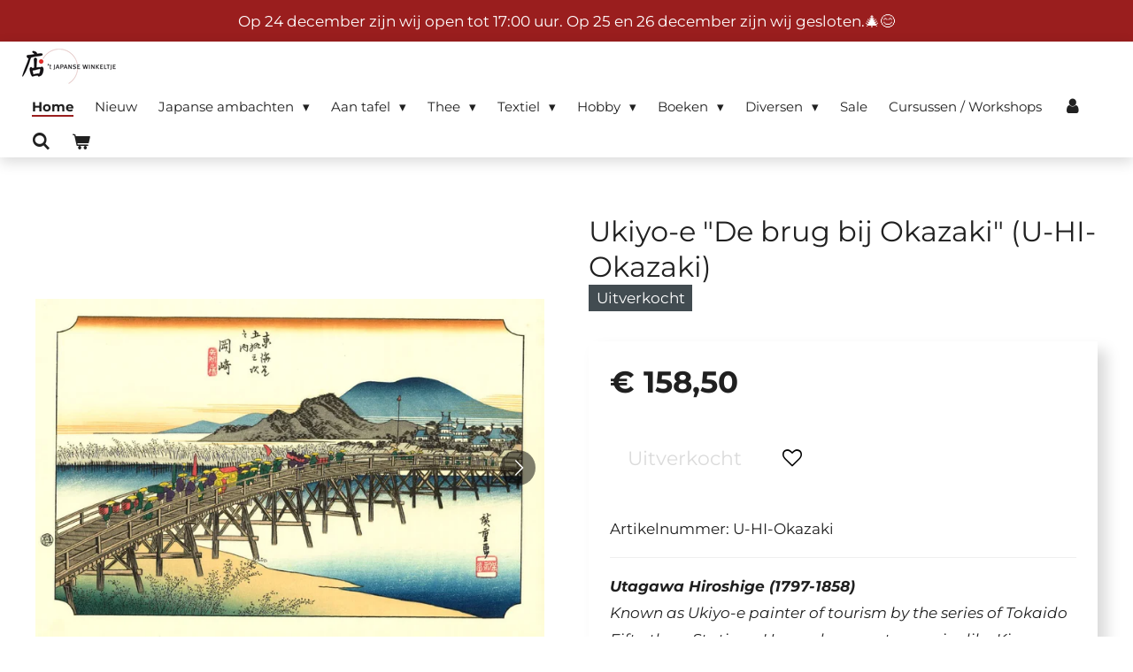

--- FILE ---
content_type: text/html; charset=UTF-8
request_url: https://www.japansewinkeltje-webshop.nl/product/2670057/ukiyo-e-de-brug-bij-okazaki-u-hi-okazaki
body_size: 19610
content:
<!DOCTYPE html>
<html lang="nl">
    <head>
        <meta http-equiv="Content-Type" content="text/html; charset=utf-8">
        <meta name="viewport" content="width=device-width, initial-scale=1.0, maximum-scale=5.0">
        <meta http-equiv="X-UA-Compatible" content="IE=edge">
        <link rel="canonical" href="https://www.japansewinkeltje-webshop.nl/product/2670057/ukiyo-e-de-brug-bij-okazaki-u-hi-okazaki">
        <meta property="og:title" content="Ukiyo-e &quot;De brug bij Okazaki&quot; (U-HI-Okazaki) | &#039;t Japanse Winkeltje">
        <meta property="og:url" content="https://www.japansewinkeltje-webshop.nl/product/2670057/ukiyo-e-de-brug-bij-okazaki-u-hi-okazaki">
        <base href="https://www.japansewinkeltje-webshop.nl/">
        <meta name="description" property="og:description" content="Utagawa Hiroshige (1797-1858)Known as Ukiyo-e painter of tourism by the series of Tokaido Fifty-three Stations. He made many tour series like Kiso Kaido Sixty-nine Stations, and townscape series like Hundred Famous Views of Edo, etc. Tokaido Fifty-three Stations, which have 60 prints in the whole series: one for each station, plus one apiece for the starting Edo and ending points Kyoto.
&amp;nbsp;
Okazaki is het 38e station van de 53 stations op de Tokaido route
&amp;nbsp;
Afmetingen:&amp;nbsp;41 cm x 27,5 cm
Afmetingen incl. passepartout: 48,3 cm x 34,5 cm
Exclusief lijst. Deze is eventueel&amp;nbsp;los te koop
&amp;nbsp;
N.B. Om te zorgen dat de Ukiyo-e bij verzending heel aankomt wordt er gebruik gemaakt van een speciale verzenddoos. De kosten hiervan zijn verrekend met de verzendkosten, waardoor deze hoger uitvallen dan normaal.&amp;nbsp;">
                <script nonce="38b9a635f879b72fecedfcf624cf4663">
            
            window.JOUWWEB = window.JOUWWEB || {};
            window.JOUWWEB.application = window.JOUWWEB.application || {};
            window.JOUWWEB.application = {"backends":[{"domain":"jouwweb.nl","freeDomain":"jouwweb.site"},{"domain":"webador.com","freeDomain":"webadorsite.com"},{"domain":"webador.de","freeDomain":"webadorsite.com"},{"domain":"webador.fr","freeDomain":"webadorsite.com"},{"domain":"webador.es","freeDomain":"webadorsite.com"},{"domain":"webador.it","freeDomain":"webadorsite.com"},{"domain":"jouwweb.be","freeDomain":"jouwweb.site"},{"domain":"webador.ie","freeDomain":"webadorsite.com"},{"domain":"webador.co.uk","freeDomain":"webadorsite.com"},{"domain":"webador.at","freeDomain":"webadorsite.com"},{"domain":"webador.be","freeDomain":"webadorsite.com"},{"domain":"webador.ch","freeDomain":"webadorsite.com"},{"domain":"webador.ch","freeDomain":"webadorsite.com"},{"domain":"webador.mx","freeDomain":"webadorsite.com"},{"domain":"webador.com","freeDomain":"webadorsite.com"},{"domain":"webador.dk","freeDomain":"webadorsite.com"},{"domain":"webador.se","freeDomain":"webadorsite.com"},{"domain":"webador.no","freeDomain":"webadorsite.com"},{"domain":"webador.fi","freeDomain":"webadorsite.com"},{"domain":"webador.ca","freeDomain":"webadorsite.com"},{"domain":"webador.ca","freeDomain":"webadorsite.com"},{"domain":"webador.pl","freeDomain":"webadorsite.com"},{"domain":"webador.com.au","freeDomain":"webadorsite.com"},{"domain":"webador.nz","freeDomain":"webadorsite.com"}],"editorLocale":"nl-NL","editorTimezone":"Europe\/Amsterdam","editorLanguage":"nl","analytics4TrackingId":"G-E6PZPGE4QM","analyticsDimensions":[],"backendDomain":"www.jouwweb.nl","backendShortDomain":"jouwweb.nl","backendKey":"jouwweb-nl","freeWebsiteDomain":"jouwweb.site","noSsl":false,"build":{"reference":"fea4633"},"linkHostnames":["www.jouwweb.nl","www.webador.com","www.webador.de","www.webador.fr","www.webador.es","www.webador.it","www.jouwweb.be","www.webador.ie","www.webador.co.uk","www.webador.at","www.webador.be","www.webador.ch","fr.webador.ch","www.webador.mx","es.webador.com","www.webador.dk","www.webador.se","www.webador.no","www.webador.fi","www.webador.ca","fr.webador.ca","www.webador.pl","www.webador.com.au","www.webador.nz"],"assetsUrl":"https:\/\/assets.jwwb.nl","loginUrl":"https:\/\/www.jouwweb.nl\/inloggen","publishUrl":"https:\/\/www.jouwweb.nl\/v2\/website\/1575097\/publish-proxy","adminUserOrIp":false,"pricing":{"plans":{"lite":{"amount":"700","currency":"EUR"},"pro":{"amount":"1200","currency":"EUR"},"business":{"amount":"2400","currency":"EUR"}},"yearlyDiscount":{"price":{"amount":"0","currency":"EUR"},"ratio":0,"percent":"0%","discountPrice":{"amount":"0","currency":"EUR"},"termPricePerMonth":{"amount":"1500","currency":"EUR"},"termPricePerYear":{"amount":"24000","currency":"EUR"}}},"hcUrl":{"add-product-variants":"https:\/\/help.jouwweb.nl\/hc\/nl\/articles\/28594307773201","basic-vs-advanced-shipping":"https:\/\/help.jouwweb.nl\/hc\/nl\/articles\/28594268794257","html-in-head":"https:\/\/help.jouwweb.nl\/hc\/nl\/articles\/28594336422545","link-domain-name":"https:\/\/help.jouwweb.nl\/hc\/nl\/articles\/28594325307409","optimize-for-mobile":"https:\/\/help.jouwweb.nl\/hc\/nl\/articles\/28594312927121","seo":"https:\/\/help.jouwweb.nl\/hc\/nl\/sections\/28507243966737","transfer-domain-name":"https:\/\/help.jouwweb.nl\/hc\/nl\/articles\/28594325232657","website-not-secure":"https:\/\/help.jouwweb.nl\/hc\/nl\/articles\/28594252935825"}};
            window.JOUWWEB.brand = {"type":"jouwweb","name":"JouwWeb","domain":"JouwWeb.nl","supportEmail":"support@jouwweb.nl"};
                    
                window.JOUWWEB = window.JOUWWEB || {};
                window.JOUWWEB.websiteRendering = {"locale":"nl-NL","timezone":"Europe\/Amsterdam","routes":{"api\/upload\/product-field":"\/_api\/upload\/product-field","checkout\/cart":"\/winkelwagen","payment":"\/bestelling-afronden\/:publicOrderId","payment\/forward":"\/bestelling-afronden\/:publicOrderId\/forward","public-order":"\/bestelling\/:publicOrderId","checkout\/authorize":"\/winkelwagen\/authorize\/:gateway","wishlist":"\/verlanglijst"}};
                                                    window.JOUWWEB.website = {"id":1575097,"locale":"nl-NL","enabled":true,"title":"'t Japanse Winkeltje","hasTitle":true,"roleOfLoggedInUser":null,"ownerLocale":"nl-NL","plan":"business","freeWebsiteDomain":"jouwweb.site","backendKey":"jouwweb-nl","currency":"EUR","defaultLocale":"nl-NL","url":"https:\/\/www.japansewinkeltje-webshop.nl\/","homepageSegmentId":5907541,"category":"webshop","isOffline":false,"isPublished":true,"locales":["nl-NL"],"allowed":{"ads":false,"credits":true,"externalLinks":true,"slideshow":true,"customDefaultSlideshow":true,"hostedAlbums":true,"moderators":true,"mailboxQuota":10,"statisticsVisitors":true,"statisticsDetailed":true,"statisticsMonths":-1,"favicon":true,"password":true,"freeDomains":2,"freeMailAccounts":1,"canUseLanguages":false,"fileUpload":true,"legacyFontSize":false,"webshop":true,"products":-1,"imageText":false,"search":true,"audioUpload":true,"videoUpload":5000,"allowDangerousForms":false,"allowHtmlCode":true,"mobileBar":true,"sidebar":false,"poll":false,"allowCustomForms":true,"allowBusinessListing":true,"allowCustomAnalytics":true,"allowAccountingLink":true,"digitalProducts":true,"sitemapElement":false},"mobileBar":{"enabled":true,"theme":"light","email":{"active":true,"value":"info@japans.nl"},"location":{"active":true,"value":"Nieuwezijds Voorburgwal 177, Amsterdam"},"phone":{"active":true,"value":"+31206279523"},"whatsapp":{"active":false},"social":{"active":true,"network":"instagram","value":"japansewinkeltje"}},"webshop":{"enabled":true,"currency":"EUR","taxEnabled":true,"taxInclusive":true,"vatDisclaimerVisible":false,"orderNotice":"<p><strong>Let op! <br \/><\/strong><\/p>\n<ul>\n<li data-start=\"52\" data-end=\"125\">\n<p data-start=\"54\" data-end=\"125\"><strong>Brievenbuspakjes kunnen niet bij een afhaalpunt worden opgehaald.<\/strong><\/p>\n<\/li>\n<li data-start=\"52\" data-end=\"125\">\n<p data-start=\"54\" data-end=\"125\"><strong>Bestellingen kunnen binnen twee weken in de winkel worden opgehaald. Daarna vervalt de bestelling.<\/strong><\/p>\n<\/li>\n<li data-start=\"126\" data-end=\"230\"><strong>De levering duurt ongeveer 3 werkdagen.<\/strong><\/li>\n<li data-start=\"126\" data-end=\"230\"><strong>Op Zondag en Maandag is de winkel gesloten.<\/strong><\/li>\n<\/ul>\n<p>&nbsp;<\/p>\n<p>Via het opmerkingen-veld in de laatste stap kunt u speciale wensen aangeven. Zitten er cadeautjes bij? Laat ons dat vooral weten, dan pakken wij het in!<\/p>","orderConfirmation":"<p>Hartelijk bedankt voor uw bestelling! U ontvangt zo spoedig mogelijk bericht van ons over de afhandeling van uw bestelling.<\/p>","freeShipping":false,"freeShippingAmount":"125.00","shippingDisclaimerVisible":false,"pickupAllowed":true,"couponAllowed":true,"detailsPageAvailable":true,"socialMediaVisible":false,"termsPage":6060216,"termsPageUrl":"\/klantenservice-1\/klantenservice\/algemene-voorwaarden","extraTerms":null,"pricingVisible":true,"orderButtonVisible":true,"shippingAdvanced":false,"shippingAdvancedBackEnd":false,"soldOutVisible":false,"backInStockNotificationEnabled":false,"canAddProducts":true,"nextOrderNumber":4376,"allowedServicePoints":["postnl"],"sendcloudConfigured":false,"sendcloudFallbackPublicKey":"a3d50033a59b4a598f1d7ce7e72aafdf","taxExemptionAllowed":true,"invoiceComment":null,"emptyCartVisible":true,"minimumOrderPrice":null,"productNumbersEnabled":true,"wishlistEnabled":true,"hideTaxOnCart":false},"isTreatedAsWebshop":true};                            window.JOUWWEB.cart = {"products":[],"coupon":null,"shippingCountryCode":null,"shippingChoice":null,"breakdown":[]};                            window.JOUWWEB.scripts = ["website-rendering\/webshop"];                        window.parent.JOUWWEB.colorPalette = window.JOUWWEB.colorPalette;
        </script>
                    <meta name="robots" content="noindex,nofollow">
                <title>Ukiyo-e &quot;De brug bij Okazaki&quot; (U-HI-Okazaki) | &#039;t Japanse Winkeltje</title>
                                            <link href="https://primary.jwwb.nl/public/m/f/x/temp-quohrpzvnouerkkrsuta/touch-icon-iphone.png?bust=1684486821" rel="apple-touch-icon" sizes="60x60">                                                <link href="https://primary.jwwb.nl/public/m/f/x/temp-quohrpzvnouerkkrsuta/touch-icon-ipad.png?bust=1684486821" rel="apple-touch-icon" sizes="76x76">                                                <link href="https://primary.jwwb.nl/public/m/f/x/temp-quohrpzvnouerkkrsuta/touch-icon-iphone-retina.png?bust=1684486821" rel="apple-touch-icon" sizes="120x120">                                                <link href="https://primary.jwwb.nl/public/m/f/x/temp-quohrpzvnouerkkrsuta/touch-icon-ipad-retina.png?bust=1684486821" rel="apple-touch-icon" sizes="152x152">                                                <link href="https://primary.jwwb.nl/public/m/f/x/temp-quohrpzvnouerkkrsuta/favicon.png?bust=1684486821" rel="shortcut icon">                                                <link href="https://primary.jwwb.nl/public/m/f/x/temp-quohrpzvnouerkkrsuta/favicon.png?bust=1684486821" rel="icon">                                        <meta property="og:image" content="https&#x3A;&#x2F;&#x2F;primary.jwwb.nl&#x2F;public&#x2F;m&#x2F;f&#x2F;x&#x2F;temp-quohrpzvnouerkkrsuta&#x2F;r8yfp6&#x2F;HiroshigeOkazakiBrug.jpg">
                    <meta property="og:image" content="https&#x3A;&#x2F;&#x2F;primary.jwwb.nl&#x2F;public&#x2F;m&#x2F;f&#x2F;x&#x2F;temp-quohrpzvnouerkkrsuta&#x2F;5mqtl2&#x2F;Ukiyo-eDebrugbijOkazaki-Hiroshigemetlijst.jpg&#x3F;enable-io&#x3D;true&amp;enable&#x3D;upscale&amp;fit&#x3D;bounds&amp;width&#x3D;1200">
                                    <meta name="twitter:card" content="summary_large_image">
                        <meta property="twitter:image" content="https&#x3A;&#x2F;&#x2F;primary.jwwb.nl&#x2F;public&#x2F;m&#x2F;f&#x2F;x&#x2F;temp-quohrpzvnouerkkrsuta&#x2F;r8yfp6&#x2F;HiroshigeOkazakiBrug.jpg">
                                                    <script src="https://plausible.io/js/script.manual.js" nonce="38b9a635f879b72fecedfcf624cf4663" data-turbo-track="reload" defer data-domain="shard22.jouwweb.nl"></script>
<link rel="stylesheet" type="text/css" href="https://gfonts.jwwb.nl/css?display=fallback&amp;family=Montserrat%3A400%2C700%2C400italic%2C700italic" nonce="38b9a635f879b72fecedfcf624cf4663" data-turbo-track="dynamic">
<script src="https://assets.jwwb.nl/assets/build/website-rendering/nl-NL.js?bust=af8dcdef13a1895089e9" nonce="38b9a635f879b72fecedfcf624cf4663" data-turbo-track="reload" defer></script>
<script src="https://assets.jwwb.nl/assets/website-rendering/runtime.7bcdd12db7efaf1559ed.js?bust=985bd64258fe2552f2b6" nonce="38b9a635f879b72fecedfcf624cf4663" data-turbo-track="reload" defer></script>
<script src="https://assets.jwwb.nl/assets/website-rendering/103.3d75ec3708e54af67f50.js?bust=cb0aa3c978e146edbd0d" nonce="38b9a635f879b72fecedfcf624cf4663" data-turbo-track="reload" defer></script>
<script src="https://assets.jwwb.nl/assets/website-rendering/main.c8d709f695c55a6d5f43.js?bust=168746e4336bdbd95d32" nonce="38b9a635f879b72fecedfcf624cf4663" data-turbo-track="reload" defer></script>
<link rel="preload" href="https://assets.jwwb.nl/assets/website-rendering/styles.f78188d346eb1faf64a5.css?bust=7a6e6f2cb6becdc09bb5" as="style">
<link rel="preload" href="https://assets.jwwb.nl/assets/website-rendering/fonts/icons-website-rendering/font/website-rendering.woff2?bust=bd2797014f9452dadc8e" as="font" crossorigin>
<link rel="preconnect" href="https://gfonts.jwwb.nl">
<link rel="stylesheet" type="text/css" href="https://assets.jwwb.nl/assets/website-rendering/styles.f78188d346eb1faf64a5.css?bust=7a6e6f2cb6becdc09bb5" nonce="38b9a635f879b72fecedfcf624cf4663" data-turbo-track="dynamic">
<link rel="preconnect" href="https://assets.jwwb.nl">
<link rel="stylesheet" type="text/css" href="https://primary.jwwb.nl/public/m/f/x/temp-quohrpzvnouerkkrsuta/style.css?bust=1766511726" nonce="38b9a635f879b72fecedfcf624cf4663" data-turbo-track="dynamic">    </head>
    <body
        id="top"
        class="jw-is-no-slideshow jw-header-is-image jw-is-segment-product jw-is-frontend jw-is-no-sidebar jw-is-messagebar jw-is-no-touch-device jw-is-no-mobile"
                                    data-jouwweb-page="2670057"
                                                data-jouwweb-segment-id="2670057"
                                                data-jouwweb-segment-type="product"
                                                data-template-threshold="1000"
                                                data-template-name="spacious"
                            itemscope
        itemtype="https://schema.org/Product"
    >
                                    <meta itemprop="url" content="https://www.japansewinkeltje-webshop.nl/product/2670057/ukiyo-e-de-brug-bij-okazaki-u-hi-okazaki">
        <div class="jw-background"></div>
        <div class="jw-body">
            <div class="jw-mobile-menu jw-mobile-is-logo js-mobile-menu">
            <button
            type="button"
            class="jw-mobile-menu__button jw-mobile-toggle"
            aria-label="Open / sluit menu"
        >
            <span class="jw-icon-burger"></span>
        </button>
        <div class="jw-mobile-header jw-mobile-header--image">
        <a            class="jw-mobile-header-content"
                            href="/"
                        >
                            <img class="jw-mobile-logo jw-mobile-logo--landscape" src="https://primary.jwwb.nl/public/m/f/x/temp-quohrpzvnouerkkrsuta/dwgzw0/image-1.png?enable-io=true&amp;enable=upscale&amp;height=70" srcset="https://primary.jwwb.nl/public/m/f/x/temp-quohrpzvnouerkkrsuta/dwgzw0/image-1.png?enable-io=true&amp;enable=upscale&amp;height=70 1x, https://primary.jwwb.nl/public/m/f/x/temp-quohrpzvnouerkkrsuta/dwgzw0/image-1.png?enable-io=true&amp;enable=upscale&amp;height=140&amp;quality=70 2x" alt="&amp;#039;t Japanse Winkeltje" title="&amp;#039;t Japanse Winkeltje">                                </a>
    </div>

        <a
        href="/winkelwagen"
        class="jw-mobile-menu__button jw-mobile-header-cart">
        <span class="jw-icon-badge-wrapper">
            <span class="website-rendering-icon-basket"></span>
            <span class="jw-icon-badge hidden"></span>
        </span>
    </a>
    
    </div>
    <div class="jw-mobile-menu-search jw-mobile-menu-search--hidden">
        <form
            action="/zoeken"
            method="get"
            class="jw-mobile-menu-search__box"
        >
            <input
                type="text"
                name="q"
                value=""
                placeholder="Zoeken..."
                class="jw-mobile-menu-search__input"
            >
            <button type="submit" class="jw-btn jw-btn--style-flat jw-mobile-menu-search__button">
                <span class="website-rendering-icon-search"></span>
            </button>
            <button type="button" class="jw-btn jw-btn--style-flat jw-mobile-menu-search__button js-cancel-search">
                <span class="website-rendering-icon-cancel"></span>
            </button>
        </form>
    </div>
            <script nonce="38b9a635f879b72fecedfcf624cf4663">
    JOUWWEB.templateConfig = {
        header: {
            mobileSelector: '.jw-mobile-menu',
            updatePusher: function (headerHeight, state) {
                $('.jw-menu-clone').css('top', headerHeight);
            },
        },
    };
</script>
<div class="message-bar message-bar--accent"><div class="message-bar__container"><p class="message-bar-text">Op 24 december zijn wij open tot 17:00 uur. Op 25 en 26 december zijn wij gesloten.🎄😊</p></div></div><header class="header-wrap js-fixed-header-container">
    <div class="header-container js-topbar-content-container container">
        <div class="header">
            <div class="jw-header-logo">
            <div
    id="jw-header-image-container"
    class="jw-header jw-header-image jw-header-image-toggle"
    style="flex-basis: 108px; max-width: 108px; flex-shrink: 1;"
>
            <a href="/">
        <img id="jw-header-image" data-image-id="29254511" srcset="https://primary.jwwb.nl/public/m/f/x/temp-quohrpzvnouerkkrsuta/dwgzw0/image-1.png?enable-io=true&amp;width=108 108w, https://primary.jwwb.nl/public/m/f/x/temp-quohrpzvnouerkkrsuta/dwgzw0/image-1.png?enable-io=true&amp;width=216 216w" class="jw-header-image" title="&#039;t Japanse Winkeltje" style="max-height: 40px;" sizes="108px" width="108" height="40" intrinsicsize="108.00 x 40.00" alt="&#039;t Japanse Winkeltje">                </a>
    </div>
        <div
    class="jw-header jw-header-title-container jw-header-text jw-header-text-toggle"
    data-stylable="false"
>
    <a        id="jw-header-title"
        class="jw-header-title"
                    href="/"
            >
        <span style="color: #202020;"> </span>    </a>
</div>
</div>
        </div>
        <nav class="menu jw-menu-copy">
            <ul
    id="jw-menu"
    class="jw-menu jw-menu-horizontal"
            >
            <li
    class="jw-menu-item jw-menu-is-active"
>
        <a        class="jw-menu-link js-active-menu-item"
        href="/"                                            data-page-link-id="5907541"
                            >
                <span class="">
            Home        </span>
            </a>
                </li>
            <li
    class="jw-menu-item"
>
        <a        class="jw-menu-link"
        href="/nieuw"                                            data-page-link-id="8534491"
                            >
                <span class="">
            Nieuw        </span>
            </a>
                </li>
            <li
    class="jw-menu-item jw-menu-has-submenu"
>
        <a        class="jw-menu-link"
        href="/japanse-ambachten"                                            data-page-link-id="16440255"
                            >
                <span class="">
            Japanse ambachten        </span>
                    <span class="jw-arrow jw-arrow-toplevel"></span>
            </a>
                    <ul
            class="jw-submenu"
                    >
                            <li
    class="jw-menu-item"
>
        <a        class="jw-menu-link"
        href="/japanse-ambachten/japanse-houtsnedes"                                            data-page-link-id="6371399"
                            >
                <span class="">
            Japanse houtsnedes        </span>
            </a>
                </li>
                            <li
    class="jw-menu-item"
>
        <a        class="jw-menu-link"
        href="/japanse-ambachten/kalligrafie-kunst"                                            data-page-link-id="16812346"
                            >
                <span class="">
            Kalligrafie kunst        </span>
            </a>
                </li>
                            <li
    class="jw-menu-item"
>
        <a        class="jw-menu-link"
        href="/japanse-ambachten/speciaal-hout"                                            data-page-link-id="15137982"
                            >
                <span class="">
            Speciaal hout        </span>
            </a>
                </li>
                            <li
    class="jw-menu-item jw-menu-has-submenu"
>
        <a        class="jw-menu-link"
        href="/japanse-ambachten/speciaal-keramiek"                                            data-page-link-id="15112347"
                            >
                <span class="">
            Speciaal keramiek        </span>
                    <span class="jw-arrow"></span>
            </a>
                    <ul
            class="jw-submenu"
                    >
                            <li
    class="jw-menu-item"
>
        <a        class="jw-menu-link"
        href="/japanse-ambachten/speciaal-keramiek/info-hagi-yaki"                                            data-page-link-id="22499744"
                            >
                <span class="">
            Info Hagi-yaki        </span>
            </a>
                </li>
                            <li
    class="jw-menu-item"
>
        <a        class="jw-menu-link"
        href="/japanse-ambachten/speciaal-keramiek/info-shigaraki-yaki"                                            data-page-link-id="22500081"
                            >
                <span class="">
            Info Shigaraki-yaki        </span>
            </a>
                </li>
                            <li
    class="jw-menu-item"
>
        <a        class="jw-menu-link"
        href="/japanse-ambachten/speciaal-keramiek/kunisuke-nakahara"                                            data-page-link-id="22483548"
                            >
                <span class="">
            Kunisuke Nakahara        </span>
            </a>
                </li>
                            <li
    class="jw-menu-item"
>
        <a        class="jw-menu-link"
        href="/japanse-ambachten/speciaal-keramiek/seigan-yamane"                                            data-page-link-id="22466508"
                            >
                <span class="">
            Seigan Yamane        </span>
            </a>
                </li>
                            <li
    class="jw-menu-item"
>
        <a        class="jw-menu-link"
        href="/japanse-ambachten/speciaal-keramiek/norikazu-ogawa"                                            data-page-link-id="7274973"
                            >
                <span class="">
            Norikazu Ogawa        </span>
            </a>
                </li>
                            <li
    class="jw-menu-item"
>
        <a        class="jw-menu-link"
        href="/japanse-ambachten/speciaal-keramiek/haruka-matsuo"                                            data-page-link-id="6721064"
                            >
                <span class="">
            Haruka Matsuo        </span>
            </a>
                </li>
                            <li
    class="jw-menu-item"
>
        <a        class="jw-menu-link"
        href="/japanse-ambachten/speciaal-keramiek/sun-seeds-soil"                                            data-page-link-id="8732110"
                            >
                <span class="">
            Sun, seeds &amp; soil        </span>
            </a>
                </li>
                            <li
    class="jw-menu-item"
>
        <a        class="jw-menu-link"
        href="/japanse-ambachten/speciaal-keramiek/kenji-koga"                                            data-page-link-id="22497594"
                            >
                <span class="">
            Kenji Koga        </span>
            </a>
                </li>
                            <li
    class="jw-menu-item"
>
        <a        class="jw-menu-link"
        href="/japanse-ambachten/speciaal-keramiek/anne-sey"                                            data-page-link-id="8383853"
                            >
                <span class="">
            Anne Sey        </span>
            </a>
                </li>
                            <li
    class="jw-menu-item"
>
        <a        class="jw-menu-link"
        href="/japanse-ambachten/speciaal-keramiek/kintsugi-yuki-tessler"                                            data-page-link-id="32282758"
                            >
                <span class="">
            Kintsugi - Yuki Tessler        </span>
            </a>
                </li>
                            <li
    class="jw-menu-item"
>
        <a        class="jw-menu-link"
        href="/japanse-ambachten/speciaal-keramiek/kees-hoogendam"                                            data-page-link-id="7223242"
                            >
                <span class="">
            Kees Hoogendam        </span>
            </a>
                </li>
                            <li
    class="jw-menu-item"
>
        <a        class="jw-menu-link"
        href="/japanse-ambachten/speciaal-keramiek/yasu-kaneko"                                            data-page-link-id="7016146"
                            >
                <span class="">
            Yasu  Kaneko        </span>
            </a>
                </li>
                            <li
    class="jw-menu-item"
>
        <a        class="jw-menu-link"
        href="/japanse-ambachten/speciaal-keramiek/ko-imari"                                            data-page-link-id="22500459"
                            >
                <span class="">
            Ko-Imari        </span>
            </a>
                </li>
                            <li
    class="jw-menu-item"
>
        <a        class="jw-menu-link"
        href="/japanse-ambachten/speciaal-keramiek/oribe"                                            data-page-link-id="6979909"
                            >
                <span class="">
            Oribe        </span>
            </a>
                </li>
                            <li
    class="jw-menu-item"
>
        <a        class="jw-menu-link"
        href="/japanse-ambachten/speciaal-keramiek/kotohogi"                                            data-page-link-id="8780137"
                            >
                <span class="">
            Kotohogi        </span>
            </a>
                </li>
                            <li
    class="jw-menu-item"
>
        <a        class="jw-menu-link"
        href="/japanse-ambachten/speciaal-keramiek/allerlei-pottenbakkers"                                            data-page-link-id="7151132"
                            >
                <span class="">
            Allerlei pottenbakkers        </span>
            </a>
                </li>
                    </ul>
        </li>
                            <li
    class="jw-menu-item"
>
        <a        class="jw-menu-link"
        href="/japanse-ambachten/okinawa-glas-van-seiichiro-inamine"                                            data-page-link-id="22728058"
                            >
                <span class="">
            Okinawa glas van Seiichiro Inamine        </span>
            </a>
                </li>
                    </ul>
        </li>
            <li
    class="jw-menu-item jw-menu-has-submenu"
>
        <a        class="jw-menu-link"
        href="/aan-tafel"                                            data-page-link-id="15114720"
                            >
                <span class="">
            Aan tafel        </span>
                    <span class="jw-arrow jw-arrow-toplevel"></span>
            </a>
                    <ul
            class="jw-submenu"
                    >
                            <li
    class="jw-menu-item"
>
        <a        class="jw-menu-link"
        href="/aan-tafel/borden-schalen"                                            data-page-link-id="6500514"
                            >
                <span class="">
            Borden &amp; schalen        </span>
            </a>
                </li>
                            <li
    class="jw-menu-item"
>
        <a        class="jw-menu-link"
        href="/aan-tafel/kleine-schalen"                                            data-page-link-id="6929498"
                            >
                <span class="">
            Kleine schalen        </span>
            </a>
                </li>
                            <li
    class="jw-menu-item"
>
        <a        class="jw-menu-link"
        href="/aan-tafel/kleine-kommen-t-m-oe-13-cm"                                            data-page-link-id="8708149"
                            >
                <span class="">
            Kleine kommen (t/m Ø 13 cm)        </span>
            </a>
                </li>
                            <li
    class="jw-menu-item"
>
        <a        class="jw-menu-link"
        href="/aan-tafel/grote-kommen-vanaf-oe-14-cm"                                            data-page-link-id="6500547"
                            >
                <span class="">
            Grote kommen (vanaf Ø 14 cm)        </span>
            </a>
                </li>
                            <li
    class="jw-menu-item"
>
        <a        class="jw-menu-link"
        href="/aan-tafel/eetstokjes-eetstokjesleggers"                                            data-page-link-id="6286786"
                            >
                <span class="">
            Eetstokjes &amp; eetstokjesleggers        </span>
            </a>
                </li>
                            <li
    class="jw-menu-item"
>
        <a        class="jw-menu-link"
        href="/aan-tafel/kopjes-bekers-matchakommen"                                            data-page-link-id="6501101"
                            >
                <span class="">
            Kopjes, bekers &amp; matchakommen        </span>
            </a>
                </li>
                            <li
    class="jw-menu-item"
>
        <a        class="jw-menu-link"
        href="/aan-tafel/theepotten-onderzetters"                                            data-page-link-id="6897355"
                            >
                <span class="">
            Theepotten &amp; onderzetters        </span>
            </a>
                </li>
                            <li
    class="jw-menu-item"
>
        <a        class="jw-menu-link"
        href="/aan-tafel/sake"                                            data-page-link-id="6699666"
                            >
                <span class="">
            Sake        </span>
            </a>
                </li>
                            <li
    class="jw-menu-item"
>
        <a        class="jw-menu-link"
        href="/aan-tafel/bento-jubako"                                            data-page-link-id="6286880"
                            >
                <span class="">
            Bento &amp; jubako        </span>
            </a>
                </li>
                            <li
    class="jw-menu-item"
>
        <a        class="jw-menu-link"
        href="/aan-tafel/dienbladen"                                            data-page-link-id="6500461"
                            >
                <span class="">
            Dienbladen        </span>
            </a>
                </li>
                            <li
    class="jw-menu-item"
>
        <a        class="jw-menu-link"
        href="/aan-tafel/diversen-2"                                            data-page-link-id="7620189"
                            >
                <span class="">
            Diversen        </span>
            </a>
                </li>
                    </ul>
        </li>
            <li
    class="jw-menu-item jw-menu-has-submenu"
>
        <a        class="jw-menu-link"
        href="/thee-1"                                            data-page-link-id="15129467"
                            >
                <span class="">
            Thee        </span>
                    <span class="jw-arrow jw-arrow-toplevel"></span>
            </a>
                    <ul
            class="jw-submenu"
                    >
                            <li
    class="jw-menu-item"
>
        <a        class="jw-menu-link"
        href="/thee-1/thee"                                            data-page-link-id="5910351"
                            >
                <span class="">
            Thee        </span>
            </a>
                </li>
                            <li
    class="jw-menu-item"
>
        <a        class="jw-menu-link"
        href="/thee-1/benodigdheden"                                            data-page-link-id="6249944"
                            >
                <span class="">
            Benodigdheden        </span>
            </a>
                </li>
                            <li
    class="jw-menu-item"
>
        <a        class="jw-menu-link"
        href="/thee-1/theeceremonie-met-alex"                                            data-page-link-id="16543219"
                            >
                <span class="">
            Theeceremonie met Alex        </span>
            </a>
                </li>
                    </ul>
        </li>
            <li
    class="jw-menu-item jw-menu-has-submenu"
>
        <a        class="jw-menu-link"
        href="/textiel"                                            data-page-link-id="15138660"
                            >
                <span class="">
            Textiel        </span>
                    <span class="jw-arrow jw-arrow-toplevel"></span>
            </a>
                    <ul
            class="jw-submenu"
                    >
                            <li
    class="jw-menu-item"
>
        <a        class="jw-menu-link"
        href="/textiel/yukata-kimono"                                            data-page-link-id="6200157"
                            >
                <span class="">
            Yukata &amp; kimono        </span>
            </a>
                </li>
                            <li
    class="jw-menu-item"
>
        <a        class="jw-menu-link"
        href="/textiel/nemaki"                                            data-page-link-id="6200284"
                            >
                <span class="">
            Nemaki        </span>
            </a>
                </li>
                            <li
    class="jw-menu-item"
>
        <a        class="jw-menu-link"
        href="/textiel/kinderkleding"                                            data-page-link-id="6803432"
                            >
                <span class="">
            Kinderkleding        </span>
            </a>
                </li>
                            <li
    class="jw-menu-item"
>
        <a        class="jw-menu-link"
        href="/textiel/noren"                                            data-page-link-id="6453516"
                            >
                <span class="">
            Noren        </span>
            </a>
                </li>
                            <li
    class="jw-menu-item"
>
        <a        class="jw-menu-link"
        href="/textiel/furoshiki"                                            data-page-link-id="6514172"
                            >
                <span class="">
            Furoshiki        </span>
            </a>
                </li>
                            <li
    class="jw-menu-item"
>
        <a        class="jw-menu-link"
        href="/textiel/tenugui"                                            data-page-link-id="6678119"
                            >
                <span class="">
            Tenugui        </span>
            </a>
                </li>
                            <li
    class="jw-menu-item"
>
        <a        class="jw-menu-link"
        href="/textiel/tasjes-etui-s"                                            data-page-link-id="7385270"
                            >
                <span class="">
            Tasjes &amp; etui&#039;s        </span>
            </a>
                </li>
                            <li
    class="jw-menu-item"
>
        <a        class="jw-menu-link"
        href="/textiel/overig"                                            data-page-link-id="6206358"
                            >
                <span class="">
            Overig        </span>
            </a>
                </li>
                            <li
    class="jw-menu-item"
>
        <a        class="jw-menu-link"
        href="/textiel/tabi-sokken"                                            data-page-link-id="6699354"
                            >
                <span class="">
            Tabi sokken        </span>
            </a>
                </li>
                            <li
    class="jw-menu-item"
>
        <a        class="jw-menu-link"
        href="/textiel/matentabel"                                            data-page-link-id="6201005"
                            >
                <span class="">
            Matentabel        </span>
            </a>
                </li>
                    </ul>
        </li>
            <li
    class="jw-menu-item jw-menu-has-submenu"
>
        <a        class="jw-menu-link"
        href="/hobby"                                            data-page-link-id="15129731"
                            >
                <span class="">
            Hobby        </span>
                    <span class="jw-arrow jw-arrow-toplevel"></span>
            </a>
                    <ul
            class="jw-submenu"
                    >
                            <li
    class="jw-menu-item"
>
        <a        class="jw-menu-link"
        href="/hobby/chiyogami"                                            data-page-link-id="6275629"
                            >
                <span class="">
            Chiyogami        </span>
            </a>
                </li>
                            <li
    class="jw-menu-item"
>
        <a        class="jw-menu-link"
        href="/hobby/kintsugi"                                            data-page-link-id="16327417"
                            >
                <span class="">
            Kintsugi        </span>
            </a>
                </li>
                            <li
    class="jw-menu-item"
>
        <a        class="jw-menu-link"
        href="/hobby/ikebana"                                            data-page-link-id="6212605"
                            >
                <span class="">
            Ikebana        </span>
            </a>
                </li>
                            <li
    class="jw-menu-item"
>
        <a        class="jw-menu-link"
        href="/hobby/kalligrafie"                                            data-page-link-id="6171192"
                            >
                <span class="">
            Kalligrafie        </span>
            </a>
                </li>
                            <li
    class="jw-menu-item"
>
        <a        class="jw-menu-link"
        href="/hobby/kumihimo-koorden"                                            data-page-link-id="7073635"
                            >
                <span class="">
            Kumihimo koorden        </span>
            </a>
                </li>
                            <li
    class="jw-menu-item"
>
        <a        class="jw-menu-link"
        href="/hobby/origami"                                            data-page-link-id="6213033"
                            >
                <span class="">
            Origami        </span>
            </a>
                </li>
                            <li
    class="jw-menu-item"
>
        <a        class="jw-menu-link"
        href="/hobby/rijstpapier"                                            data-page-link-id="26388964"
                            >
                <span class="">
            Rijstpapier        </span>
            </a>
                </li>
                    </ul>
        </li>
            <li
    class="jw-menu-item jw-menu-has-submenu"
>
        <a        class="jw-menu-link"
        href="/boeken"                                            data-page-link-id="15227258"
                            >
                <span class="">
            Boeken        </span>
                    <span class="jw-arrow jw-arrow-toplevel"></span>
            </a>
                    <ul
            class="jw-submenu"
                    >
                            <li
    class="jw-menu-item"
>
        <a        class="jw-menu-link"
        href="/boeken/literatuur"                                            data-page-link-id="7329599"
                            >
                <span class="">
            Literatuur        </span>
            </a>
                </li>
                            <li
    class="jw-menu-item"
>
        <a        class="jw-menu-link"
        href="/boeken/reizen"                                            data-page-link-id="7895971"
                            >
                <span class="">
            Reizen        </span>
            </a>
                </li>
                            <li
    class="jw-menu-item"
>
        <a        class="jw-menu-link"
        href="/boeken/culinair"                                            data-page-link-id="7030459"
                            >
                <span class="">
            Culinair        </span>
            </a>
                </li>
                            <li
    class="jw-menu-item"
>
        <a        class="jw-menu-link"
        href="/boeken/japans-leren"                                            data-page-link-id="6700478"
                            >
                <span class="">
            Japans leren        </span>
            </a>
                </li>
                            <li
    class="jw-menu-item"
>
        <a        class="jw-menu-link"
        href="/boeken/japanstalig"                                            data-page-link-id="7643764"
                            >
                <span class="">
            Japanstalig - 日本語        </span>
            </a>
                </li>
                            <li
    class="jw-menu-item"
>
        <a        class="jw-menu-link"
        href="/boeken/schrift"                                            data-page-link-id="31295930"
                            >
                <span class="">
            Schrift        </span>
            </a>
                </li>
                            <li
    class="jw-menu-item"
>
        <a        class="jw-menu-link"
        href="/boeken/diverse-onderwerpen"                                            data-page-link-id="5910474"
                            >
                <span class="">
            Diverse onderwerpen        </span>
            </a>
                </li>
                            <li
    class="jw-menu-item"
>
        <a        class="jw-menu-link"
        href="/boeken/boekenleggers"                                            data-page-link-id="7289018"
                            >
                <span class="">
            Boekenleggers        </span>
            </a>
                </li>
                    </ul>
        </li>
            <li
    class="jw-menu-item jw-menu-has-submenu"
>
        <a        class="jw-menu-link"
        href="/diversen"                                            data-page-link-id="15137765"
                            >
                <span class="">
            Diversen        </span>
                    <span class="jw-arrow jw-arrow-toplevel"></span>
            </a>
                    <ul
            class="jw-submenu"
                    >
                            <li
    class="jw-menu-item"
>
        <a        class="jw-menu-link"
        href="/diversen/diversen-1"                                            data-page-link-id="5910982"
                            >
                <span class="">
            Diversen        </span>
            </a>
                </li>
                            <li
    class="jw-menu-item"
>
        <a        class="jw-menu-link"
        href="/diversen/kalenders"                                            data-page-link-id="30401834"
                            >
                <span class="">
            Kalenders        </span>
            </a>
                </li>
                            <li
    class="jw-menu-item"
>
        <a        class="jw-menu-link"
        href="/diversen/kokeshi"                                            data-page-link-id="7034070"
                            >
                <span class="">
            Kokeshi        </span>
            </a>
                </li>
                            <li
    class="jw-menu-item"
>
        <a        class="jw-menu-link"
        href="/diversen/waaiers"                                            data-page-link-id="8667548"
                            >
                <span class="">
            Waaiers        </span>
            </a>
                </li>
                            <li
    class="jw-menu-item"
>
        <a        class="jw-menu-link"
        href="/diversen/wierook"                                            data-page-link-id="5910320"
                            >
                <span class="">
            Wierook        </span>
            </a>
                </li>
                            <li
    class="jw-menu-item"
>
        <a        class="jw-menu-link"
        href="/diversen/cadeaubon"                                            data-page-link-id="22828550"
                            >
                <span class="">
            Cadeaubon        </span>
            </a>
                </li>
                            <li
    class="jw-menu-item"
>
        <a        class="jw-menu-link"
        href="/diversen/speciale-categorie"                                            data-page-link-id="27664855"
                            >
                <span class="">
            Speciale categorie        </span>
            </a>
                </li>
                    </ul>
        </li>
            <li
    class="jw-menu-item"
>
        <a        class="jw-menu-link"
        href="/sale"                                            data-page-link-id="6211631"
                            >
                <span class="">
            Sale        </span>
            </a>
                </li>
            <li
    class="jw-menu-item"
>
        <a        class="jw-menu-link"
        href="https://www.japansecultuur-webshop.nl/"                                                    data-link-id="18055875"
                    >
                <span class="">
            Cursussen / Workshops        </span>
            </a>
                </li>
            <li
    class="jw-menu-item"
>
        <a        class="jw-menu-link jw-menu-link--icon"
        href="/account"                                                            title="Account"
            >
                                <span class="website-rendering-icon-user"></span>
                            <span class="hidden-desktop-horizontal-menu">
            Account        </span>
            </a>
                </li>
            <li
    class="jw-menu-item jw-menu-search-item"
>
        <button        class="jw-menu-link jw-menu-link--icon jw-text-button"
                                                                    title="Zoeken"
            >
                                <span class="website-rendering-icon-search"></span>
                            <span class="hidden-desktop-horizontal-menu">
            Zoeken        </span>
            </button>
                
            <div class="jw-popover-container jw-popover-container--inline is-hidden">
                <div class="jw-popover-backdrop"></div>
                <div class="jw-popover">
                    <div class="jw-popover__arrow"></div>
                    <div class="jw-popover__content jw-section-white">
                        <form  class="jw-search" action="/zoeken" method="get">
                            
                            <input class="jw-search__input" type="text" name="q" value="" placeholder="Zoeken..." >
                            <button class="jw-search__submit" type="submit">
                                <span class="website-rendering-icon-search"></span>
                            </button>
                        </form>
                    </div>
                </div>
            </div>
                        </li>
            <li
    class="jw-menu-item jw-menu-wishlist-item js-menu-wishlist-item jw-menu-wishlist-item--hidden"
>
        <a        class="jw-menu-link jw-menu-link--icon"
        href="/verlanglijst"                                                            title="Verlanglijst"
            >
                                    <span class="jw-icon-badge-wrapper">
                        <span class="website-rendering-icon-heart"></span>
                                            <span class="jw-icon-badge hidden">
                    0                </span>
                            <span class="hidden-desktop-horizontal-menu">
            Verlanglijst        </span>
            </a>
                </li>
            <li
    class="jw-menu-item js-menu-cart-item "
>
        <a        class="jw-menu-link jw-menu-link--icon"
        href="/winkelwagen"                                                            title="Winkelwagen"
            >
                                    <span class="jw-icon-badge-wrapper">
                        <span class="website-rendering-icon-basket"></span>
                                            <span class="jw-icon-badge hidden">
                    0                </span>
                            <span class="hidden-desktop-horizontal-menu">
            Winkelwagen        </span>
            </a>
                </li>
    
    </ul>

    <script nonce="38b9a635f879b72fecedfcf624cf4663" id="jw-mobile-menu-template" type="text/template">
        <ul id="jw-menu" class="jw-menu jw-menu-horizontal jw-menu-spacing--mobile-bar">
                            <li
    class="jw-menu-item jw-menu-search-item"
>
                
                 <li class="jw-menu-item jw-mobile-menu-search-item">
                    <form class="jw-search" action="/zoeken" method="get">
                        <input class="jw-search__input" type="text" name="q" value="" placeholder="Zoeken...">
                        <button class="jw-search__submit" type="submit">
                            <span class="website-rendering-icon-search"></span>
                        </button>
                    </form>
                </li>
                        </li>
                            <li
    class="jw-menu-item jw-menu-is-active"
>
        <a        class="jw-menu-link js-active-menu-item"
        href="/"                                            data-page-link-id="5907541"
                            >
                <span class="">
            Home        </span>
            </a>
                </li>
                            <li
    class="jw-menu-item"
>
        <a        class="jw-menu-link"
        href="/nieuw"                                            data-page-link-id="8534491"
                            >
                <span class="">
            Nieuw        </span>
            </a>
                </li>
                            <li
    class="jw-menu-item jw-menu-has-submenu"
>
        <a        class="jw-menu-link"
        href="/japanse-ambachten"                                            data-page-link-id="16440255"
                            >
                <span class="">
            Japanse ambachten        </span>
                    <span class="jw-arrow jw-arrow-toplevel"></span>
            </a>
                    <ul
            class="jw-submenu"
                    >
                            <li
    class="jw-menu-item"
>
        <a        class="jw-menu-link"
        href="/japanse-ambachten/japanse-houtsnedes"                                            data-page-link-id="6371399"
                            >
                <span class="">
            Japanse houtsnedes        </span>
            </a>
                </li>
                            <li
    class="jw-menu-item"
>
        <a        class="jw-menu-link"
        href="/japanse-ambachten/kalligrafie-kunst"                                            data-page-link-id="16812346"
                            >
                <span class="">
            Kalligrafie kunst        </span>
            </a>
                </li>
                            <li
    class="jw-menu-item"
>
        <a        class="jw-menu-link"
        href="/japanse-ambachten/speciaal-hout"                                            data-page-link-id="15137982"
                            >
                <span class="">
            Speciaal hout        </span>
            </a>
                </li>
                            <li
    class="jw-menu-item jw-menu-has-submenu"
>
        <a        class="jw-menu-link"
        href="/japanse-ambachten/speciaal-keramiek"                                            data-page-link-id="15112347"
                            >
                <span class="">
            Speciaal keramiek        </span>
                    <span class="jw-arrow"></span>
            </a>
                    <ul
            class="jw-submenu"
                    >
                            <li
    class="jw-menu-item"
>
        <a        class="jw-menu-link"
        href="/japanse-ambachten/speciaal-keramiek/info-hagi-yaki"                                            data-page-link-id="22499744"
                            >
                <span class="">
            Info Hagi-yaki        </span>
            </a>
                </li>
                            <li
    class="jw-menu-item"
>
        <a        class="jw-menu-link"
        href="/japanse-ambachten/speciaal-keramiek/info-shigaraki-yaki"                                            data-page-link-id="22500081"
                            >
                <span class="">
            Info Shigaraki-yaki        </span>
            </a>
                </li>
                            <li
    class="jw-menu-item"
>
        <a        class="jw-menu-link"
        href="/japanse-ambachten/speciaal-keramiek/kunisuke-nakahara"                                            data-page-link-id="22483548"
                            >
                <span class="">
            Kunisuke Nakahara        </span>
            </a>
                </li>
                            <li
    class="jw-menu-item"
>
        <a        class="jw-menu-link"
        href="/japanse-ambachten/speciaal-keramiek/seigan-yamane"                                            data-page-link-id="22466508"
                            >
                <span class="">
            Seigan Yamane        </span>
            </a>
                </li>
                            <li
    class="jw-menu-item"
>
        <a        class="jw-menu-link"
        href="/japanse-ambachten/speciaal-keramiek/norikazu-ogawa"                                            data-page-link-id="7274973"
                            >
                <span class="">
            Norikazu Ogawa        </span>
            </a>
                </li>
                            <li
    class="jw-menu-item"
>
        <a        class="jw-menu-link"
        href="/japanse-ambachten/speciaal-keramiek/haruka-matsuo"                                            data-page-link-id="6721064"
                            >
                <span class="">
            Haruka Matsuo        </span>
            </a>
                </li>
                            <li
    class="jw-menu-item"
>
        <a        class="jw-menu-link"
        href="/japanse-ambachten/speciaal-keramiek/sun-seeds-soil"                                            data-page-link-id="8732110"
                            >
                <span class="">
            Sun, seeds &amp; soil        </span>
            </a>
                </li>
                            <li
    class="jw-menu-item"
>
        <a        class="jw-menu-link"
        href="/japanse-ambachten/speciaal-keramiek/kenji-koga"                                            data-page-link-id="22497594"
                            >
                <span class="">
            Kenji Koga        </span>
            </a>
                </li>
                            <li
    class="jw-menu-item"
>
        <a        class="jw-menu-link"
        href="/japanse-ambachten/speciaal-keramiek/anne-sey"                                            data-page-link-id="8383853"
                            >
                <span class="">
            Anne Sey        </span>
            </a>
                </li>
                            <li
    class="jw-menu-item"
>
        <a        class="jw-menu-link"
        href="/japanse-ambachten/speciaal-keramiek/kintsugi-yuki-tessler"                                            data-page-link-id="32282758"
                            >
                <span class="">
            Kintsugi - Yuki Tessler        </span>
            </a>
                </li>
                            <li
    class="jw-menu-item"
>
        <a        class="jw-menu-link"
        href="/japanse-ambachten/speciaal-keramiek/kees-hoogendam"                                            data-page-link-id="7223242"
                            >
                <span class="">
            Kees Hoogendam        </span>
            </a>
                </li>
                            <li
    class="jw-menu-item"
>
        <a        class="jw-menu-link"
        href="/japanse-ambachten/speciaal-keramiek/yasu-kaneko"                                            data-page-link-id="7016146"
                            >
                <span class="">
            Yasu  Kaneko        </span>
            </a>
                </li>
                            <li
    class="jw-menu-item"
>
        <a        class="jw-menu-link"
        href="/japanse-ambachten/speciaal-keramiek/ko-imari"                                            data-page-link-id="22500459"
                            >
                <span class="">
            Ko-Imari        </span>
            </a>
                </li>
                            <li
    class="jw-menu-item"
>
        <a        class="jw-menu-link"
        href="/japanse-ambachten/speciaal-keramiek/oribe"                                            data-page-link-id="6979909"
                            >
                <span class="">
            Oribe        </span>
            </a>
                </li>
                            <li
    class="jw-menu-item"
>
        <a        class="jw-menu-link"
        href="/japanse-ambachten/speciaal-keramiek/kotohogi"                                            data-page-link-id="8780137"
                            >
                <span class="">
            Kotohogi        </span>
            </a>
                </li>
                            <li
    class="jw-menu-item"
>
        <a        class="jw-menu-link"
        href="/japanse-ambachten/speciaal-keramiek/allerlei-pottenbakkers"                                            data-page-link-id="7151132"
                            >
                <span class="">
            Allerlei pottenbakkers        </span>
            </a>
                </li>
                    </ul>
        </li>
                            <li
    class="jw-menu-item"
>
        <a        class="jw-menu-link"
        href="/japanse-ambachten/okinawa-glas-van-seiichiro-inamine"                                            data-page-link-id="22728058"
                            >
                <span class="">
            Okinawa glas van Seiichiro Inamine        </span>
            </a>
                </li>
                    </ul>
        </li>
                            <li
    class="jw-menu-item jw-menu-has-submenu"
>
        <a        class="jw-menu-link"
        href="/aan-tafel"                                            data-page-link-id="15114720"
                            >
                <span class="">
            Aan tafel        </span>
                    <span class="jw-arrow jw-arrow-toplevel"></span>
            </a>
                    <ul
            class="jw-submenu"
                    >
                            <li
    class="jw-menu-item"
>
        <a        class="jw-menu-link"
        href="/aan-tafel/borden-schalen"                                            data-page-link-id="6500514"
                            >
                <span class="">
            Borden &amp; schalen        </span>
            </a>
                </li>
                            <li
    class="jw-menu-item"
>
        <a        class="jw-menu-link"
        href="/aan-tafel/kleine-schalen"                                            data-page-link-id="6929498"
                            >
                <span class="">
            Kleine schalen        </span>
            </a>
                </li>
                            <li
    class="jw-menu-item"
>
        <a        class="jw-menu-link"
        href="/aan-tafel/kleine-kommen-t-m-oe-13-cm"                                            data-page-link-id="8708149"
                            >
                <span class="">
            Kleine kommen (t/m Ø 13 cm)        </span>
            </a>
                </li>
                            <li
    class="jw-menu-item"
>
        <a        class="jw-menu-link"
        href="/aan-tafel/grote-kommen-vanaf-oe-14-cm"                                            data-page-link-id="6500547"
                            >
                <span class="">
            Grote kommen (vanaf Ø 14 cm)        </span>
            </a>
                </li>
                            <li
    class="jw-menu-item"
>
        <a        class="jw-menu-link"
        href="/aan-tafel/eetstokjes-eetstokjesleggers"                                            data-page-link-id="6286786"
                            >
                <span class="">
            Eetstokjes &amp; eetstokjesleggers        </span>
            </a>
                </li>
                            <li
    class="jw-menu-item"
>
        <a        class="jw-menu-link"
        href="/aan-tafel/kopjes-bekers-matchakommen"                                            data-page-link-id="6501101"
                            >
                <span class="">
            Kopjes, bekers &amp; matchakommen        </span>
            </a>
                </li>
                            <li
    class="jw-menu-item"
>
        <a        class="jw-menu-link"
        href="/aan-tafel/theepotten-onderzetters"                                            data-page-link-id="6897355"
                            >
                <span class="">
            Theepotten &amp; onderzetters        </span>
            </a>
                </li>
                            <li
    class="jw-menu-item"
>
        <a        class="jw-menu-link"
        href="/aan-tafel/sake"                                            data-page-link-id="6699666"
                            >
                <span class="">
            Sake        </span>
            </a>
                </li>
                            <li
    class="jw-menu-item"
>
        <a        class="jw-menu-link"
        href="/aan-tafel/bento-jubako"                                            data-page-link-id="6286880"
                            >
                <span class="">
            Bento &amp; jubako        </span>
            </a>
                </li>
                            <li
    class="jw-menu-item"
>
        <a        class="jw-menu-link"
        href="/aan-tafel/dienbladen"                                            data-page-link-id="6500461"
                            >
                <span class="">
            Dienbladen        </span>
            </a>
                </li>
                            <li
    class="jw-menu-item"
>
        <a        class="jw-menu-link"
        href="/aan-tafel/diversen-2"                                            data-page-link-id="7620189"
                            >
                <span class="">
            Diversen        </span>
            </a>
                </li>
                    </ul>
        </li>
                            <li
    class="jw-menu-item jw-menu-has-submenu"
>
        <a        class="jw-menu-link"
        href="/thee-1"                                            data-page-link-id="15129467"
                            >
                <span class="">
            Thee        </span>
                    <span class="jw-arrow jw-arrow-toplevel"></span>
            </a>
                    <ul
            class="jw-submenu"
                    >
                            <li
    class="jw-menu-item"
>
        <a        class="jw-menu-link"
        href="/thee-1/thee"                                            data-page-link-id="5910351"
                            >
                <span class="">
            Thee        </span>
            </a>
                </li>
                            <li
    class="jw-menu-item"
>
        <a        class="jw-menu-link"
        href="/thee-1/benodigdheden"                                            data-page-link-id="6249944"
                            >
                <span class="">
            Benodigdheden        </span>
            </a>
                </li>
                            <li
    class="jw-menu-item"
>
        <a        class="jw-menu-link"
        href="/thee-1/theeceremonie-met-alex"                                            data-page-link-id="16543219"
                            >
                <span class="">
            Theeceremonie met Alex        </span>
            </a>
                </li>
                    </ul>
        </li>
                            <li
    class="jw-menu-item jw-menu-has-submenu"
>
        <a        class="jw-menu-link"
        href="/textiel"                                            data-page-link-id="15138660"
                            >
                <span class="">
            Textiel        </span>
                    <span class="jw-arrow jw-arrow-toplevel"></span>
            </a>
                    <ul
            class="jw-submenu"
                    >
                            <li
    class="jw-menu-item"
>
        <a        class="jw-menu-link"
        href="/textiel/yukata-kimono"                                            data-page-link-id="6200157"
                            >
                <span class="">
            Yukata &amp; kimono        </span>
            </a>
                </li>
                            <li
    class="jw-menu-item"
>
        <a        class="jw-menu-link"
        href="/textiel/nemaki"                                            data-page-link-id="6200284"
                            >
                <span class="">
            Nemaki        </span>
            </a>
                </li>
                            <li
    class="jw-menu-item"
>
        <a        class="jw-menu-link"
        href="/textiel/kinderkleding"                                            data-page-link-id="6803432"
                            >
                <span class="">
            Kinderkleding        </span>
            </a>
                </li>
                            <li
    class="jw-menu-item"
>
        <a        class="jw-menu-link"
        href="/textiel/noren"                                            data-page-link-id="6453516"
                            >
                <span class="">
            Noren        </span>
            </a>
                </li>
                            <li
    class="jw-menu-item"
>
        <a        class="jw-menu-link"
        href="/textiel/furoshiki"                                            data-page-link-id="6514172"
                            >
                <span class="">
            Furoshiki        </span>
            </a>
                </li>
                            <li
    class="jw-menu-item"
>
        <a        class="jw-menu-link"
        href="/textiel/tenugui"                                            data-page-link-id="6678119"
                            >
                <span class="">
            Tenugui        </span>
            </a>
                </li>
                            <li
    class="jw-menu-item"
>
        <a        class="jw-menu-link"
        href="/textiel/tasjes-etui-s"                                            data-page-link-id="7385270"
                            >
                <span class="">
            Tasjes &amp; etui&#039;s        </span>
            </a>
                </li>
                            <li
    class="jw-menu-item"
>
        <a        class="jw-menu-link"
        href="/textiel/overig"                                            data-page-link-id="6206358"
                            >
                <span class="">
            Overig        </span>
            </a>
                </li>
                            <li
    class="jw-menu-item"
>
        <a        class="jw-menu-link"
        href="/textiel/tabi-sokken"                                            data-page-link-id="6699354"
                            >
                <span class="">
            Tabi sokken        </span>
            </a>
                </li>
                            <li
    class="jw-menu-item"
>
        <a        class="jw-menu-link"
        href="/textiel/matentabel"                                            data-page-link-id="6201005"
                            >
                <span class="">
            Matentabel        </span>
            </a>
                </li>
                    </ul>
        </li>
                            <li
    class="jw-menu-item jw-menu-has-submenu"
>
        <a        class="jw-menu-link"
        href="/hobby"                                            data-page-link-id="15129731"
                            >
                <span class="">
            Hobby        </span>
                    <span class="jw-arrow jw-arrow-toplevel"></span>
            </a>
                    <ul
            class="jw-submenu"
                    >
                            <li
    class="jw-menu-item"
>
        <a        class="jw-menu-link"
        href="/hobby/chiyogami"                                            data-page-link-id="6275629"
                            >
                <span class="">
            Chiyogami        </span>
            </a>
                </li>
                            <li
    class="jw-menu-item"
>
        <a        class="jw-menu-link"
        href="/hobby/kintsugi"                                            data-page-link-id="16327417"
                            >
                <span class="">
            Kintsugi        </span>
            </a>
                </li>
                            <li
    class="jw-menu-item"
>
        <a        class="jw-menu-link"
        href="/hobby/ikebana"                                            data-page-link-id="6212605"
                            >
                <span class="">
            Ikebana        </span>
            </a>
                </li>
                            <li
    class="jw-menu-item"
>
        <a        class="jw-menu-link"
        href="/hobby/kalligrafie"                                            data-page-link-id="6171192"
                            >
                <span class="">
            Kalligrafie        </span>
            </a>
                </li>
                            <li
    class="jw-menu-item"
>
        <a        class="jw-menu-link"
        href="/hobby/kumihimo-koorden"                                            data-page-link-id="7073635"
                            >
                <span class="">
            Kumihimo koorden        </span>
            </a>
                </li>
                            <li
    class="jw-menu-item"
>
        <a        class="jw-menu-link"
        href="/hobby/origami"                                            data-page-link-id="6213033"
                            >
                <span class="">
            Origami        </span>
            </a>
                </li>
                            <li
    class="jw-menu-item"
>
        <a        class="jw-menu-link"
        href="/hobby/rijstpapier"                                            data-page-link-id="26388964"
                            >
                <span class="">
            Rijstpapier        </span>
            </a>
                </li>
                    </ul>
        </li>
                            <li
    class="jw-menu-item jw-menu-has-submenu"
>
        <a        class="jw-menu-link"
        href="/boeken"                                            data-page-link-id="15227258"
                            >
                <span class="">
            Boeken        </span>
                    <span class="jw-arrow jw-arrow-toplevel"></span>
            </a>
                    <ul
            class="jw-submenu"
                    >
                            <li
    class="jw-menu-item"
>
        <a        class="jw-menu-link"
        href="/boeken/literatuur"                                            data-page-link-id="7329599"
                            >
                <span class="">
            Literatuur        </span>
            </a>
                </li>
                            <li
    class="jw-menu-item"
>
        <a        class="jw-menu-link"
        href="/boeken/reizen"                                            data-page-link-id="7895971"
                            >
                <span class="">
            Reizen        </span>
            </a>
                </li>
                            <li
    class="jw-menu-item"
>
        <a        class="jw-menu-link"
        href="/boeken/culinair"                                            data-page-link-id="7030459"
                            >
                <span class="">
            Culinair        </span>
            </a>
                </li>
                            <li
    class="jw-menu-item"
>
        <a        class="jw-menu-link"
        href="/boeken/japans-leren"                                            data-page-link-id="6700478"
                            >
                <span class="">
            Japans leren        </span>
            </a>
                </li>
                            <li
    class="jw-menu-item"
>
        <a        class="jw-menu-link"
        href="/boeken/japanstalig"                                            data-page-link-id="7643764"
                            >
                <span class="">
            Japanstalig - 日本語        </span>
            </a>
                </li>
                            <li
    class="jw-menu-item"
>
        <a        class="jw-menu-link"
        href="/boeken/schrift"                                            data-page-link-id="31295930"
                            >
                <span class="">
            Schrift        </span>
            </a>
                </li>
                            <li
    class="jw-menu-item"
>
        <a        class="jw-menu-link"
        href="/boeken/diverse-onderwerpen"                                            data-page-link-id="5910474"
                            >
                <span class="">
            Diverse onderwerpen        </span>
            </a>
                </li>
                            <li
    class="jw-menu-item"
>
        <a        class="jw-menu-link"
        href="/boeken/boekenleggers"                                            data-page-link-id="7289018"
                            >
                <span class="">
            Boekenleggers        </span>
            </a>
                </li>
                    </ul>
        </li>
                            <li
    class="jw-menu-item jw-menu-has-submenu"
>
        <a        class="jw-menu-link"
        href="/diversen"                                            data-page-link-id="15137765"
                            >
                <span class="">
            Diversen        </span>
                    <span class="jw-arrow jw-arrow-toplevel"></span>
            </a>
                    <ul
            class="jw-submenu"
                    >
                            <li
    class="jw-menu-item"
>
        <a        class="jw-menu-link"
        href="/diversen/diversen-1"                                            data-page-link-id="5910982"
                            >
                <span class="">
            Diversen        </span>
            </a>
                </li>
                            <li
    class="jw-menu-item"
>
        <a        class="jw-menu-link"
        href="/diversen/kalenders"                                            data-page-link-id="30401834"
                            >
                <span class="">
            Kalenders        </span>
            </a>
                </li>
                            <li
    class="jw-menu-item"
>
        <a        class="jw-menu-link"
        href="/diversen/kokeshi"                                            data-page-link-id="7034070"
                            >
                <span class="">
            Kokeshi        </span>
            </a>
                </li>
                            <li
    class="jw-menu-item"
>
        <a        class="jw-menu-link"
        href="/diversen/waaiers"                                            data-page-link-id="8667548"
                            >
                <span class="">
            Waaiers        </span>
            </a>
                </li>
                            <li
    class="jw-menu-item"
>
        <a        class="jw-menu-link"
        href="/diversen/wierook"                                            data-page-link-id="5910320"
                            >
                <span class="">
            Wierook        </span>
            </a>
                </li>
                            <li
    class="jw-menu-item"
>
        <a        class="jw-menu-link"
        href="/diversen/cadeaubon"                                            data-page-link-id="22828550"
                            >
                <span class="">
            Cadeaubon        </span>
            </a>
                </li>
                            <li
    class="jw-menu-item"
>
        <a        class="jw-menu-link"
        href="/diversen/speciale-categorie"                                            data-page-link-id="27664855"
                            >
                <span class="">
            Speciale categorie        </span>
            </a>
                </li>
                    </ul>
        </li>
                            <li
    class="jw-menu-item"
>
        <a        class="jw-menu-link"
        href="/sale"                                            data-page-link-id="6211631"
                            >
                <span class="">
            Sale        </span>
            </a>
                </li>
                            <li
    class="jw-menu-item"
>
        <a        class="jw-menu-link"
        href="https://www.japansecultuur-webshop.nl/"                                                    data-link-id="18055875"
                    >
                <span class="">
            Cursussen / Workshops        </span>
            </a>
                </li>
                            <li
    class="jw-menu-item"
>
        <a        class="jw-menu-link jw-menu-link--icon"
        href="/account"                                                            title="Account"
            >
                                <span class="website-rendering-icon-user"></span>
                            <span class="hidden-desktop-horizontal-menu">
            Account        </span>
            </a>
                </li>
                            <li
    class="jw-menu-item jw-menu-wishlist-item js-menu-wishlist-item jw-menu-wishlist-item--hidden"
>
        <a        class="jw-menu-link jw-menu-link--icon"
        href="/verlanglijst"                                                            title="Verlanglijst"
            >
                                    <span class="jw-icon-badge-wrapper">
                        <span class="website-rendering-icon-heart"></span>
                                            <span class="jw-icon-badge hidden">
                    0                </span>
                            <span class="hidden-desktop-horizontal-menu">
            Verlanglijst        </span>
            </a>
                </li>
            
                    </ul>
    </script>
        </nav>
    </div>
</header>
<div class="main-content">
    
<main class="block-content">
    <div data-section-name="content" class="jw-section jw-section-content jw-responsive">
        <div class="jw-strip jw-strip--default jw-strip--style-color jw-strip--primary jw-strip--color-default jw-strip--padding-start"><div class="jw-strip__content-container"><div class="jw-strip__content jw-responsive">    
                        <div
        class="product-page js-product-container"
        data-webshop-product="&#x7B;&quot;id&quot;&#x3A;2670057,&quot;title&quot;&#x3A;&quot;Ukiyo-e&#x20;&#x5C;&quot;De&#x20;brug&#x20;bij&#x20;Okazaki&#x5C;&quot;&#x20;&#x28;U-HI-Okazaki&#x29;&quot;,&quot;url&quot;&#x3A;&quot;&#x5C;&#x2F;product&#x5C;&#x2F;2670057&#x5C;&#x2F;ukiyo-e-de-brug-bij-okazaki-u-hi-okazaki&quot;,&quot;variants&quot;&#x3A;&#x5B;&#x7B;&quot;id&quot;&#x3A;21557643,&quot;stock&quot;&#x3A;0,&quot;limited&quot;&#x3A;true,&quot;propertyValueIds&quot;&#x3A;&#x5B;&#x5D;,&quot;productNumber&quot;&#x3A;&quot;U-HI-Okazaki&quot;&#x7D;&#x5D;,&quot;image&quot;&#x3A;&#x7B;&quot;id&quot;&#x3A;40247665,&quot;url&quot;&#x3A;&quot;https&#x3A;&#x5C;&#x2F;&#x5C;&#x2F;primary.jwwb.nl&#x5C;&#x2F;public&#x5C;&#x2F;m&#x5C;&#x2F;f&#x5C;&#x2F;x&#x5C;&#x2F;temp-quohrpzvnouerkkrsuta&#x5C;&#x2F;HiroshigeOkazakiBrug.jpg&quot;,&quot;width&quot;&#x3A;799,&quot;height&quot;&#x3A;530&#x7D;&#x7D;"
        data-is-detail-view="1"
    >
                <div class="product-page__top">
            <h1 class="product-page__heading" itemprop="name">
                Ukiyo-e &quot;De brug bij Okazaki&quot; (U-HI-Okazaki)            </h1>
            <div class="product-sticker product-sticker--sold-out">Uitverkocht</div>                            <meta itemprop="productID" content="U-HI-Okazaki">
                    </div>
                                <div class="product-page__image-container">
                <div
                    class="image-gallery"
                    role="group"
                    aria-roledescription="carousel"
                    aria-label="Productafbeeldingen"
                >
                    <div class="image-gallery__main">
                        <div
                            class="image-gallery__slides"
                            aria-live="polite"
                            aria-atomic="false"
                        >
                                                                                            <div
                                    class="image-gallery__slide-container"
                                    role="group"
                                    aria-roledescription="slide"
                                    aria-hidden="false"
                                    aria-label="1 van 2"
                                >
                                    <a
                                        class="image-gallery__slide-item"
                                        href="https://primary.jwwb.nl/public/m/f/x/temp-quohrpzvnouerkkrsuta/r8yfp6/HiroshigeOkazakiBrug.jpg"
                                        data-width="1167"
                                        data-height="774"
                                        data-image-id="40247665"
                                        tabindex="0"
                                    >
                                        <div class="image-gallery__slide-image">
                                            <img
                                                                                                    itemprop="image"
                                                    alt="Ukiyo-e&#x20;&quot;De&#x20;brug&#x20;bij&#x20;Okazaki&quot;&#x20;&#x28;U-HI-Okazaki&#x29;"
                                                                                                src="https://primary.jwwb.nl/public/m/f/x/temp-quohrpzvnouerkkrsuta/HiroshigeOkazakiBrug.jpg?enable-io=true&enable=upscale&width=600"
                                                srcset="https://primary.jwwb.nl/public/m/f/x/temp-quohrpzvnouerkkrsuta/r8yfp6/HiroshigeOkazakiBrug.jpg?enable-io=true&width=600 600w, https://primary.jwwb.nl/public/m/f/x/temp-quohrpzvnouerkkrsuta/r8yfp6/HiroshigeOkazakiBrug.jpg?enable-io=true&width=700 700w"
                                                sizes="(min-width: 1000px) 50vw, 100vw"
                                                width="1167"
                                                height="774"
                                            >
                                        </div>
                                    </a>
                                </div>
                                                                                            <div
                                    class="image-gallery__slide-container"
                                    role="group"
                                    aria-roledescription="slide"
                                    aria-hidden="true"
                                    aria-label="2 van 2"
                                >
                                    <a
                                        class="image-gallery__slide-item"
                                        href="https://primary.jwwb.nl/public/m/f/x/temp-quohrpzvnouerkkrsuta/5mqtl2/Ukiyo-eDebrugbijOkazaki-Hiroshigemetlijst.jpg"
                                        data-width="1920"
                                        data-height="1280"
                                        data-image-id="41204471"
                                        tabindex="-1"
                                    >
                                        <div class="image-gallery__slide-image">
                                            <img
                                                                                                    alt=""
                                                                                                src="https://primary.jwwb.nl/public/m/f/x/temp-quohrpzvnouerkkrsuta/Ukiyo-eDebrugbijOkazaki-Hiroshigemetlijst.jpg?enable-io=true&enable=upscale&width=600"
                                                srcset="https://primary.jwwb.nl/public/m/f/x/temp-quohrpzvnouerkkrsuta/5mqtl2/Ukiyo-eDebrugbijOkazaki-Hiroshigemetlijst.jpg?enable-io=true&width=600 600w, https://primary.jwwb.nl/public/m/f/x/temp-quohrpzvnouerkkrsuta/5mqtl2/Ukiyo-eDebrugbijOkazaki-Hiroshigemetlijst.jpg?enable-io=true&width=700 700w"
                                                sizes="(min-width: 1000px) 50vw, 100vw"
                                                width="1920"
                                                height="1280"
                                            >
                                        </div>
                                    </a>
                                </div>
                                                    </div>
                        <div class="image-gallery__controls">
                            <button
                                type="button"
                                class="image-gallery__control image-gallery__control--prev image-gallery__control--disabled"
                                aria-label="Vorige afbeelding"
                            >
                                <span class="website-rendering-icon-left-open-big"></span>
                            </button>
                            <button
                                type="button"
                                class="image-gallery__control image-gallery__control--next"
                                aria-label="Volgende afbeelding"
                            >
                                <span class="website-rendering-icon-right-open-big"></span>
                            </button>
                        </div>
                    </div>
                                            <div
                            class="image-gallery__thumbnails"
                            role="group"
                            aria-label="Kies afbeelding om weer te geven."
                        >
                                                                                            <a
                                    class="image-gallery__thumbnail-item image-gallery__thumbnail-item--active"
                                    role="button"
                                    aria-disabled="true"
                                    aria-label="1 van 2"
                                    href="https://primary.jwwb.nl/public/m/f/x/temp-quohrpzvnouerkkrsuta/r8yfp6/HiroshigeOkazakiBrug.jpg"
                                    data-image-id="40247665"
                                >
                                    <div class="image-gallery__thumbnail-image">
                                        <img
                                            srcset="https://primary.jwwb.nl/public/m/f/x/temp-quohrpzvnouerkkrsuta/HiroshigeOkazakiBrug.jpg?enable-io=true&enable=upscale&fit=bounds&width=100&height=100 1x, https://primary.jwwb.nl/public/m/f/x/temp-quohrpzvnouerkkrsuta/HiroshigeOkazakiBrug.jpg?enable-io=true&enable=upscale&fit=bounds&width=200&height=200 2x"
                                            alt=""
                                            width="100"
                                            height="100"
                                        >
                                    </div>
                                </a>
                                                                                            <a
                                    class="image-gallery__thumbnail-item"
                                    role="button"
                                    aria-disabled="false"
                                    aria-label="2 van 2"
                                    href="https://primary.jwwb.nl/public/m/f/x/temp-quohrpzvnouerkkrsuta/5mqtl2/Ukiyo-eDebrugbijOkazaki-Hiroshigemetlijst.jpg"
                                    data-image-id="41204471"
                                >
                                    <div class="image-gallery__thumbnail-image">
                                        <img
                                            srcset="https://primary.jwwb.nl/public/m/f/x/temp-quohrpzvnouerkkrsuta/Ukiyo-eDebrugbijOkazaki-Hiroshigemetlijst.jpg?enable-io=true&enable=upscale&fit=bounds&width=100&height=100 1x, https://primary.jwwb.nl/public/m/f/x/temp-quohrpzvnouerkkrsuta/Ukiyo-eDebrugbijOkazaki-Hiroshigemetlijst.jpg?enable-io=true&enable=upscale&fit=bounds&width=200&height=200 2x"
                                            alt=""
                                            width="100"
                                            height="100"
                                        >
                                    </div>
                                </a>
                                                    </div>
                                    </div>
            </div>
                <div class="product-page__container">
            <div itemprop="offers" itemscope itemtype="https://schema.org/Offer">
                                <meta itemprop="availability" content="https://schema.org/OutOfStock">
                                                        <meta itemprop="price" content="158.50">
                    <meta itemprop="priceCurrency" content="EUR">
                    <div class="product-page__price-container">
                        <div class="product__price js-product-container__price">
                            <span class="product__price__price">€ 158,50</span>
                        </div>
                        <div class="product__free-shipping-motivator js-product-container__free-shipping-motivator"></div>
                    </div>
                                            <meta itemprop="sku" content="U-HI-Okazaki">
                        <meta itemprop="gtin" content="U-HI-Okazaki">
                                                </div>
                                    <div class="product-page__button-container">
                                <button
    type="button"
    class="jw-btn product__add-to-cart js-product-container__button jw-btn--size-default"
    title="Uitverkocht"
                disabled
    >
    <span>Uitverkocht</span>
</button>
                
<button
    type="button"
    class="jw-btn jw-btn--icon-only product__add-to-wishlist js-product-container__wishlist-button jw-btn--size-default"
    title="Toevoegen&#x20;aan&#x20;verlanglijst"
    >
    <span>
        <i class="js-product-container__add-to-wishlist_icon website-rendering-icon-heart-empty"></i>
    </span>
</button>
            </div>
            <div class="product-page__button-notice hidden js-product-container__button-notice"></div>
                            <div class="product-page__number-container js-product-container__number-container">
                    <span class="product-page__number-label">Artikelnummer:</span>
                    <span class="product-page__number js-product-container__number">
                        U-HI-Okazaki                    </span>
                </div>
            
                            <div class="product-page__description" itemprop="description">
                                        <p><em><strong>Utagawa Hiroshige (1797-1858)</strong><br />Known as Ukiyo-e painter of tourism by the series of Tokaido Fifty-three Stations. He made many tour series like Kiso Kaido Sixty-nine Stations, and townscape series like Hundred Famous Views of Edo, etc. Tokaido Fifty-three Stations, which have 60 prints in the whole series: one for each station, plus one apiece for the starting Edo and ending points Kyoto.<br /></em></p>
<p>&nbsp;</p>
<p>Okazaki is het 38e station van de 53 stations op de Tokaido route</p>
<p>&nbsp;</p>
<p>Afmetingen:&nbsp;<span>41 cm x 27,5 cm</span></p>
<p><span>Afmetingen incl. passepartout: 48,3 cm x 34,5 cm<br /><br /></span></p>
<p><span>Exclusief lijst. Deze is eventueel&nbsp;<a data-jwlink-type="product" data-jwlink-identifier="4241522" data-jwlink-title="Eenvoudige lijst zwart, passend bij de Ukiyoe, 40 x 50 cm" href="https://www.japansewinkeltje-webshop.nl/product/4241522/eenvoudige-lijst-zwart-passend-bij-de-ukiyoe-40-x-50-cm">los te koop</a></span></p>
<p>&nbsp;</p>
<p><span>N.B. Om te zorgen dat de Ukiyo-e bij verzending heel aankomt wordt er gebruik gemaakt van een speciale verzenddoos. De kosten hiervan zijn verrekend met de verzendkosten, waardoor deze hoger uitvallen dan normaal.&nbsp;</span></p>                </div>
                                            </div>
    </div>

    </div></div></div>
<div class="product-page__content">
    <div
    id="jw-element-97026855"
    data-jw-element-id="97026855"
        class="jw-tree-node jw-element jw-strip-root jw-tree-container jw-node-is-first-child jw-node-is-last-child"
>
    <div
    id="jw-element-346308363"
    data-jw-element-id="346308363"
        class="jw-tree-node jw-element jw-strip jw-tree-container jw-tree-container--empty jw-strip--default jw-strip--style-color jw-strip--color-default jw-strip--padding-both jw-node-is-first-child jw-strip--primary jw-node-is-last-child"
>
    <div class="jw-strip__content-container"><div class="jw-strip__content jw-responsive"></div></div></div></div></div>
            </div>
</main>
    </div>
<footer class="block-footer">
    <div
        data-section-name="footer"
        class="jw-section jw-section-footer jw-responsive"
    >
                <div class="jw-strip jw-strip--default jw-strip--style-color jw-strip--primary jw-strip--color-default jw-strip--padding-both"><div class="jw-strip__content-container"><div class="jw-strip__content jw-responsive">            <div
    id="jw-element-169145605"
    data-jw-element-id="169145605"
        class="jw-tree-node jw-element jw-simple-root jw-tree-container jw-node-is-first-child jw-node-is-last-child"
>
    <div
    id="jw-element-582434720"
    data-jw-element-id="582434720"
        class="jw-tree-node jw-element jw-columns jw-tree-container jw-tree-horizontal jw-columns--mode-flex jw-node-is-first-child"
>
    <div
    id="jw-element-582434721"
    data-jw-element-id="582434721"
            style="width: 33.333333333333%"
        class="jw-tree-node jw-element jw-column jw-tree-container jw-tree-container--empty jw-node-is-first-child jw-responsive lt480 lt540 lt600 lt640 lt800"
>
    </div><div
    id="jw-element-582434722"
    data-jw-element-id="582434722"
            style="width: 33.333333333333%"
        class="jw-tree-node jw-element jw-column jw-tree-container jw-tree-container--empty jw-responsive lt480 lt540 lt600 lt640 lt800"
>
    </div><div
    id="jw-element-582434723"
    data-jw-element-id="582434723"
            style="width: 33.333333333333%"
        class="jw-tree-node jw-element jw-column jw-tree-container jw-tree-container--empty jw-node-is-last-child jw-responsive lt480 lt540 lt600 lt640 lt800"
>
    </div></div><div
    id="jw-element-481068944"
    data-jw-element-id="481068944"
        class="jw-tree-node jw-element jw-social-follow"
>
    <div class="jw-element-social-follow jw-element-social-follow--size-m jw-element-social-follow--style-solid jw-element-social-follow--roundness-rounded jw-element-social-follow--color-brand"
     style="text-align: center">
    <span class="jw-element-content">
    <a
            href="https://facebook.com/JapanseWinkeltje/"
            target="_blank"
            rel="noopener"
            style=""
            class="jw-element-social-follow-profile jw-element-social-follow-profile--medium-facebook"
                    >
            <i class="website-rendering-icon-facebook"></i>
        </a><a
            href="https://instagram.com/japansewinkeltje/"
            target="_blank"
            rel="noopener"
            style=""
            class="jw-element-social-follow-profile jw-element-social-follow-profile--medium-instagram"
                    >
            <i class="website-rendering-icon-instagram"></i>
        </a>    </span>
    </div>
</div><div
    id="jw-element-245243248"
    data-jw-element-id="245243248"
        class="jw-tree-node jw-element jw-columns jw-tree-container jw-tree-horizontal jw-columns--mode-flex jw-node-is-last-child"
>
    <div
    id="jw-element-245243249"
    data-jw-element-id="245243249"
            style="width: 50%"
        class="jw-tree-node jw-element jw-column jw-tree-container jw-node-is-first-child jw-responsive lt800"
>
    <div
    id="jw-element-220352624"
    data-jw-element-id="220352624"
        class="jw-tree-node jw-element jw-accordion jw-node-is-first-child jw-node-is-last-child"
>
    
<div class="jw-element-accordion jw-element-accordion--style-border jw-element-accordion--align-icon-right jw-element-accordion--single-open">
            <details class="jw-element-accordion__item" >
            <summary class="
                jw-element-accordion__heading
                jw-element-accordion__heading--icon-triangle            ">
                <i class="jw-element-accordion__icon website-rendering-icon-right-open"></i>
                <h3>Over ons</h3>            </summary>
            <div class="jw-element-accordion__content">
                <div class="jw-element-accordion__content-wrap">
                    <p>Sinds<span>&nbsp;</span><strong>1976</strong><span>&nbsp;</span>is 't Japanse Winkeltje gevestigd aan de Nieuwezijds Voorburgwal te Amsterdam en vanaf het begin gespecialiseerd in bijzondere Japanse producten.</p>
<p>In 2010 is de winkel grondig verbouwd tot een lichte, moderne winkel, met nog meer aandacht voor de subtiele schoonheid van Japans design.</p>
<p>Japans design staat bekend als strak, eenvoudig met veel gevoel voor detail en vaak in relatie met de seizoenen. Dit alles komt naar voren in&nbsp;de keramiek, het&nbsp;handgemaakte papier, lakwerk en kalligrafie, kimono, boeken en ukiyo-e. In de winkel vindt u traditionele ambachtskunst in hedendaagse vormen, vaak exclusief handgemaakt door Japanse kunstenaars.</p>                </div>
            </div>
        </details>
            <details class="jw-element-accordion__item" >
            <summary class="
                jw-element-accordion__heading
                jw-element-accordion__heading--icon-triangle            ">
                <i class="jw-element-accordion__icon website-rendering-icon-right-open"></i>
                <h3>Verzendbeleid/Shipping policy </h3>            </summary>
            <div class="jw-element-accordion__content">
                <div class="jw-element-accordion__content-wrap">
                    <p>Webshop bestellingen worden in de vorm van (brievenbus)pakketten binnen Nederland en Belgie verstuurd, of kunnen gratis worden opgehaald in de winkel. Wij streven ernaar bestellingen binnen 2 werkdagen te verwerken.</p>
<p>Voor verzending naar locaties buiten Nederland en Belgi<span>&euml;</span> vragen wij om ons per mail te benaderen in verband met extra verzendkosten.&nbsp;</p>
<p><em>We ship to The Netherlands and Belgium. For shipping outside these two countries we ask you to contact us via e-mail as additional shipping costs might apply.&nbsp;</em></p>
<p>email: <a href="mailto:info@japans.nl">info@japans.nl</a>&nbsp;</p>                </div>
            </div>
        </details>
            <details class="jw-element-accordion__item" >
            <summary class="
                jw-element-accordion__heading
                jw-element-accordion__heading--icon-triangle            ">
                <i class="jw-element-accordion__icon website-rendering-icon-right-open"></i>
                <h3>Retourbeleid</h3>            </summary>
            <div class="jw-element-accordion__content">
                <div class="jw-element-accordion__content-wrap">
                    <p>Artikelen die zijn gekocht via de webshop kunnen binnen 14 dagen na ontvangst aan ons geretourneerd worden. U kunt dit aan ons kenbaar maken door een mail te sturen naar <a href="mailto:info@japans.nl">info@japans.nl</a></p>
<p>Voor een uitgebreide uitleg over ons retourbeleid verwijs ik u naar onze <a data-jwlink-type="page" data-jwlink-identifier="6060216" data-jwlink-title="Algemene Voorwaarden" href="/klantenservice-1/klantenservice/algemene-voorwaarden">algemene voorwaarden</a>.</p>                </div>
            </div>
        </details>
            <details class="jw-element-accordion__item" >
            <summary class="
                jw-element-accordion__heading
                jw-element-accordion__heading--icon-triangle            ">
                <i class="jw-element-accordion__icon website-rendering-icon-right-open"></i>
                <h3>Voor EU-ondernemers</h3>            </summary>
            <div class="jw-element-accordion__content">
                <div class="jw-element-accordion__content-wrap">
                    <p><span>Bent u ondernemer? Vul dan uw EU BTW nummer in op het bestelformulier, dan wordt de Nederlandse BTW meteen afgetrokken!</span><br /><em>Are you an entrepreneur? Fill in your EU VAT number and the Dutch VAT will be deducted automatically!</em></p>                </div>
            </div>
        </details>
    </div>
</div></div><div
    id="jw-element-245243250"
    data-jw-element-id="245243250"
            style="width: 50%"
        class="jw-tree-node jw-element jw-column jw-tree-container jw-node-is-last-child jw-responsive lt800"
>
    <div
    id="jw-element-245247035"
    data-jw-element-id="245247035"
        class="jw-tree-node jw-element jw-accordion jw-node-is-first-child jw-node-is-last-child"
>
    
<div class="jw-element-accordion jw-element-accordion--style-border jw-element-accordion--align-icon-right jw-element-accordion--single-open">
            <details class="jw-element-accordion__item" >
            <summary class="
                jw-element-accordion__heading
                jw-element-accordion__heading--icon-triangle            ">
                <i class="jw-element-accordion__icon website-rendering-icon-right-open"></i>
                <h3>Locatie en (afwijkende) openingstijden winkel</h3>            </summary>
            <div class="jw-element-accordion__content">
                <div class="jw-element-accordion__content-wrap">
                    <p><span>De winkel is vijf dagen in de week geopend, </span><span>dinsdag t/m zaterdag van 10.00 - 18.00 uur.</span></p>
<p><span></span><span>'t Japanse Winkeltje<br />Nieuwezijds Voorburgwal 177<br />1012 RK AMSTERDAM</span></p>
<p><span>Tel 020-6279523<br /></span>email info@japans.nl<span></span></p>
<p><span style="color: #c42727;"><strong>Bereikbaarheid:</strong></span></p>
<p><strong>Auto:<br /></strong>Parkeergarage Rokin of Parkeergarage Bijenkorf.</p>
<p><strong>Openbaar vervoer:<br /></strong><span>Vanaf station Amsterdam Centraal kunt u tram 2, 12 en 17, halte Paleisstraat of&nbsp;</span>metrolijn 52, halte Rokin nemen.</p>
<p><span style="color: #c42727;"><strong>Afwijkende openingstijden 2025</strong>:</span></p>
<p>Vrijdag 5 december tot 17:00<br />Woensdag 24 december tot 17:00<br />Donderdag 25 december gesloten<br />Vrijdag 26 december gesloten<br />Woensdag 31 december tot 17:00<br />Donderdag 1 januari 2026 gesloten</p>
<p>&nbsp;</p>
<p>&nbsp;</p>
<p>&nbsp;</p>                </div>
            </div>
        </details>
            <details class="jw-element-accordion__item" >
            <summary class="
                jw-element-accordion__heading
                jw-element-accordion__heading--icon-triangle            ">
                <i class="jw-element-accordion__icon website-rendering-icon-right-open"></i>
                <h3>Klantenservice</h3>            </summary>
            <div class="jw-element-accordion__content">
                <div class="jw-element-accordion__content-wrap">
                    <p>Voor vragen, opmerkingen of klachten kunt u telefonisch of per e-mail contact met ons opnemen. Wij zijn bereikbaar op maandag t/m zaterdag van 11:00 - 18:00.&nbsp;</p>
<ul>
<li>Telefoon: 020-6279523</li>
<li>E-mail:<span>&nbsp;</span><a href="mailto:info@japans.nl">info@japans.nl</a>&nbsp;</li>
</ul>
<p>Wij streven ernaar zo snel mogelijk een antwoord en/of oplossing te geven, wegens drukte kan dit langer duren dan u van ons gewend bent. Wij streven ernaar binnen 5 werkdagen contact op te nemen. Vermeld uw bestelnummer of eventuele artikelnummers.&nbsp;</p>
<p>&nbsp;</p>
<p><span>'t Japanse Winkeltje</span><br /><span>Nieuwezijds Voorburgwal 177</span><br /><span>1012 RK Amsterdam<br /></span><span><br /></span><span>KvK: 59563753<br /></span><span>BTW nummer: NL853546691B01</span></p>                </div>
            </div>
        </details>
            <details class="jw-element-accordion__item" >
            <summary class="
                jw-element-accordion__heading
                jw-element-accordion__heading--icon-triangle            ">
                <i class="jw-element-accordion__icon website-rendering-icon-right-open"></i>
                <h3>Privacy Policy</h3>            </summary>
            <div class="jw-element-accordion__content">
                <div class="jw-element-accordion__content-wrap">
                    <p><span>'t Japanse Winkeltje hecht veel waarde aan uw vertrouwen in onze organisatie.</span><br /><span>In onze <a data-jwlink-type="page" data-jwlink-identifier="6078098" data-jwlink-title="Privacy Policy" href="/klantenservice-1/klantenservice/privacy-policy">Privacy Policy</a> willen wij heldere en transparante informatie geven over hoe wij omgaan met persoonsgegevens.&nbsp;</span></p>                </div>
            </div>
        </details>
            <details class="jw-element-accordion__item" >
            <summary class="
                jw-element-accordion__heading
                jw-element-accordion__heading--icon-triangle            ">
                <i class="jw-element-accordion__icon website-rendering-icon-right-open"></i>
                <h3>Algemene voorwaarden</h3>            </summary>
            <div class="jw-element-accordion__content">
                <div class="jw-element-accordion__content-wrap">
                    <p>Lees in onze <a data-jwlink-type="page" data-jwlink-identifier="6060216" data-jwlink-title="Algemene Voorwaarden" href="/klantenservice-1/klantenservice/algemene-voorwaarden">algemene voorwaarden</a> welke rechten en plichten u als webshopklant heeft.</p>                </div>
            </div>
        </details>
    </div>
</div></div></div></div>                            <div class="jw-credits clear">
                    <div class="jw-credits-owner">
                        <div id="jw-footer-text">
                            <div class="jw-footer-text-content">
                                &copy; 2020 - 2025 &#039;t Japanse Winkeltje                            </div>
                        </div>
                    </div>
                    <div class="jw-credits-right">
                                                <div id="jw-credits-tool">
    <small>
        Powered by <a href="https://www.jouwweb.nl" rel="">JouwWeb</a>    </small>
</div>
                    </div>
                </div>
                    </div></div></div>    </div>
</footer>
            
<div class="jw-bottom-bar__container">
    </div>
<div class="jw-bottom-bar__spacer">
    </div>

            <div id="jw-variable-loaded" style="display: none;"></div>
            <div id="jw-variable-values" style="display: none;">
                                    <span data-jw-variable-key="background-color" class="jw-variable-value-background-color"></span>
                                    <span data-jw-variable-key="background" class="jw-variable-value-background"></span>
                                    <span data-jw-variable-key="font-family" class="jw-variable-value-font-family"></span>
                                    <span data-jw-variable-key="paragraph-color" class="jw-variable-value-paragraph-color"></span>
                                    <span data-jw-variable-key="paragraph-link-color" class="jw-variable-value-paragraph-link-color"></span>
                                    <span data-jw-variable-key="paragraph-font-size" class="jw-variable-value-paragraph-font-size"></span>
                                    <span data-jw-variable-key="heading-color" class="jw-variable-value-heading-color"></span>
                                    <span data-jw-variable-key="heading-link-color" class="jw-variable-value-heading-link-color"></span>
                                    <span data-jw-variable-key="heading-font-size" class="jw-variable-value-heading-font-size"></span>
                                    <span data-jw-variable-key="heading-font-family" class="jw-variable-value-heading-font-family"></span>
                                    <span data-jw-variable-key="menu-text-color" class="jw-variable-value-menu-text-color"></span>
                                    <span data-jw-variable-key="menu-text-link-color" class="jw-variable-value-menu-text-link-color"></span>
                                    <span data-jw-variable-key="menu-text-font-size" class="jw-variable-value-menu-text-font-size"></span>
                                    <span data-jw-variable-key="menu-font-family" class="jw-variable-value-menu-font-family"></span>
                                    <span data-jw-variable-key="menu-capitalize" class="jw-variable-value-menu-capitalize"></span>
                                    <span data-jw-variable-key="content-color" class="jw-variable-value-content-color"></span>
                                    <span data-jw-variable-key="accent-color" class="jw-variable-value-accent-color"></span>
                                    <span data-jw-variable-key="header-color" class="jw-variable-value-header-color"></span>
                                    <span data-jw-variable-key="footer-color" class="jw-variable-value-footer-color"></span>
                                    <span data-jw-variable-key="sidebar-color" class="jw-variable-value-sidebar-color"></span>
                                    <span data-jw-variable-key="sidebar-text-color" class="jw-variable-value-sidebar-text-color"></span>
                                    <span data-jw-variable-key="sidebar-text-link-color" class="jw-variable-value-sidebar-text-link-color"></span>
                                    <span data-jw-variable-key="sidebar-text-font-size" class="jw-variable-value-sidebar-text-font-size"></span>
                                    <span data-jw-variable-key="footer-text-color" class="jw-variable-value-footer-text-color"></span>
                                    <span data-jw-variable-key="footer-text-link-color" class="jw-variable-value-footer-text-link-color"></span>
                                    <span data-jw-variable-key="footer-text-font-size" class="jw-variable-value-footer-text-font-size"></span>
                            </div>
        </div>
                            <script nonce="38b9a635f879b72fecedfcf624cf4663" type="application/ld+json">[{"@context":"https:\/\/schema.org","@type":"Organization","url":"https:\/\/www.japansewinkeltje-webshop.nl\/","name":"'t Japanse Winkeltje","logo":{"@type":"ImageObject","url":"https:\/\/primary.jwwb.nl\/public\/m\/f\/x\/temp-quohrpzvnouerkkrsuta\/dwgzw0\/image-1.png?enable-io=true&enable=upscale&height=60","width":162,"height":60},"email":"info@japans.nl","telephone":"+31206279523"}]</script>
                <script nonce="38b9a635f879b72fecedfcf624cf4663">window.JOUWWEB = window.JOUWWEB || {}; window.JOUWWEB.experiment = {"enrollments":{},"defaults":{"only-annual-discount-restart":"3months-50pct","ai-homepage-structures":"on","checkout-shopping-cart-design":"on","ai-page-wizard-ui":"on"}};</script>        <script nonce="38b9a635f879b72fecedfcf624cf4663">window.JOUWWEB.scripts.push("website-rendering/message-bar")</script>
<script nonce="38b9a635f879b72fecedfcf624cf4663">window.plausible = window.plausible || function() { (window.plausible.q = window.plausible.q || []).push(arguments) };plausible('pageview', { props: {website: 1575097 }});</script>                                </body>
</html>
